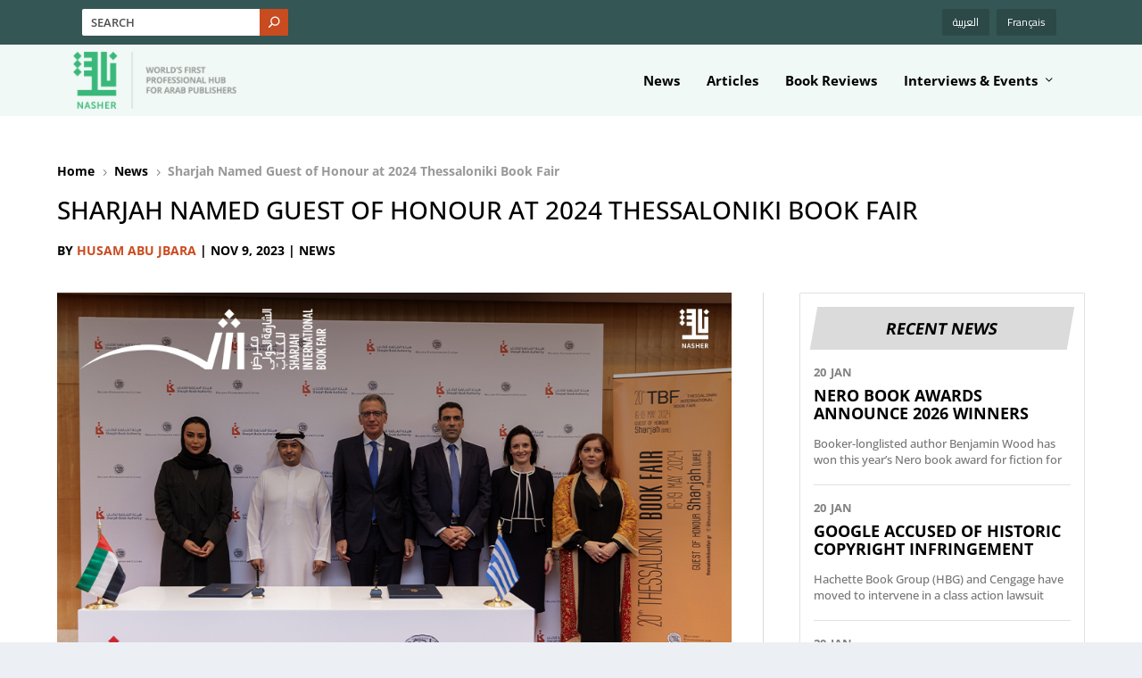

--- FILE ---
content_type: text/html; charset=utf-8
request_url: https://www.google.com/recaptcha/api2/aframe
body_size: 265
content:
<!DOCTYPE HTML><html><head><meta http-equiv="content-type" content="text/html; charset=UTF-8"></head><body><script nonce="9Yv16F63ZoMC1stM4AZNOg">/** Anti-fraud and anti-abuse applications only. See google.com/recaptcha */ try{var clients={'sodar':'https://pagead2.googlesyndication.com/pagead/sodar?'};window.addEventListener("message",function(a){try{if(a.source===window.parent){var b=JSON.parse(a.data);var c=clients[b['id']];if(c){var d=document.createElement('img');d.src=c+b['params']+'&rc='+(localStorage.getItem("rc::a")?sessionStorage.getItem("rc::b"):"");window.document.body.appendChild(d);sessionStorage.setItem("rc::e",parseInt(sessionStorage.getItem("rc::e")||0)+1);localStorage.setItem("rc::h",'1768986327632');}}}catch(b){}});window.parent.postMessage("_grecaptcha_ready", "*");}catch(b){}</script></body></html>

--- FILE ---
content_type: text/css
request_url: https://nashernews.com/wp-content/themes/Extra-Child/css/styles.css?ver=6.8.2
body_size: 2257
content:
.page-layout {
    padding: 4% 0;
}

a{
	text-decoration:none;
}
/* Publisher list Starts */
.researchs-top-text {}
.researchs-top-text h4 {
    font-size: 22px;
    letter-spacing: 0;
    font-weight: bold;
    text-transform: uppercase;
}
.researchs-top-text p {
    font-size: 15px;
    line-height: 20px;
    color: #666;
}

.pub-list {
    margin-top: 30px;
}

.pub-list .filters {
    padding-right: 30px;
}
.pub-list .filters h4 {
    font-size: 18px;
    color: #000;
    font-weight: bold;
}
.pub-list .filters .filter-item {
    margin-bottom: 20px;
}
.pub-list .filters .filter-item label {
    font-size: 13px;
    font-weight: 600;
}
.pub-list .filters .filter-item .form-select {
    background-color: #f4f4f4;
    border-radius: 2px;
    border: none;
    height: 45px;
    line-height: 36px;
    padding: 0 15px;
    font-weight: 500;
    color: #000;
    font-size: 14px;
    outline: none;
    box-shadow: none;
    cursor: pointer;
}

.pub-item-bg {
    padding: 30px;
    padding-bottom: 10px;
    background: #f4f4f4;
    border-radius: 2px;
}
.pub-item a {
    background: #fff;
    padding: 25px;
    margin-bottom: 20px;
    display: flex;
    align-items: center;
}

.pub-item a:hover {
    text-decoration: none;
}

.pub-item .pub-item-img {}
.pub-item .pub-item-img img {
    margin-right: 22px;
    max-height: 105px;
    max-width: 105px;
    min-width: 105px;
    min-height: 105px;
    border: 1px solid #e9e9e9;
    object-fit: cover;
    object-position: center;
}

.pub-item .pub-item-text {
    color: #000;
}
.pub-item .pub-item-text {}

.pub-item .pub-item-text h4 {
    font-size: 18px;
    font-weight: bold;
    line-height: 16px;
}
@media (prefers-reduced-motion: no-preference) {
  :root {
    scroll-behavior: inherit !important;
  }
}

.pub-item a:hover h4 {
    color: #56bfa4;
}

.pub-item .pub-item-text p {
    font-size: 15px;
    line-height: 20px;
    color: #666;
    margin-bottom: 8px;
    margin-top: 10px;
}
.pub-item .pub-item-text .details-btn {
    color: #222;
    font-weight: bold;
    font-size: 14px;
    
}

.pub-item a:hover .pub-item-text .details-btn {
    color: #000;
    text-decoration: underline;
}

/* Publisher list Ends */

/* Publisher Details Start */


.pub-banner {
    background: #f4f4f4;
}
.pub-banner .pub-info-detail {
    padding: 60px 60px 60px 0px;
}
.pub-banner .pub-info-detail .pub-profile {}
.pub-banner .pub-info-detail .pub-profile img {
    max-width: 140px;
    max-height: 140px;
    min-width: 140px;
    min-height: 140px;
    object-fit: cover;
    object-position: center;
    border-radius: 300px;
    margin-bottom: 30px;
}

.pub-banner .pub-info-detail h2 {
    color: #c94b20;
    font-size: 30px;
    font-weight: 700;
    line-height: 30px;
}
.pub-banner .pub-info-detail h5 {
    font-size: 17px;
    color: #000;
    opacity: .6;
}
.pub-banner .pub-info-detail p {
    line-height: 22px;
    font-size: 15px;
    margin-top: 15px;
    margin-bottom: 20px;
}

.pub-banner .pub-info-detail .pub-tags {}
.pub-banner .pub-info-detail .pub-tags a {
    background: #e0e4e4;
    padding: 8px 20px 10px;
    display: inline-block;
    border-radius: 3px;
    font-size: 13px;
    color: #000;
    margin-right: 8px;
    font-weight: 500;
}
.pub-banner .pub-info-detail .pub-tags a:hover {
    color: #c94b20;
}

.pub-contact {
    color: #345655;
    background: rgb(52 86 85 / 10%);
    padding: 40px;
    height: 100%;
    align-content: center;
    display: inline-grid;
}
.pub-contact h4 {
    font-size: 20px;
    font-weight: bold;
}
.pub-contact span {
    display: block;
    font-weight: 600;
    line-height: 19px;
    margin-bottom: 7px;
}

.pub-contact span span {
    font-weight: normal;
    display: inline;
    margin-left: 5px;
}

.pub-contact span .directions {
    margin-left: 24px;
    margin-top: 4px;
    display: block;
    font-weight: 600;
    text-decoration: underline;
}
.pub-contact span a {
    color: #345655;
    display: inline-block;
    margin-left: 7px;
    font-weight: normal;
}

.pub-contact a.web {
    color: #345655;
    font-weight: 600;
    margin-top: 25px;
    display: block;
    margin-bottom: 25px;
}
.pub-contact .social-icons {}
.pub-contact .social-icons a {}
.pub-contact .social-icons a i {
    width: 35px;
    height: 35px;
    text-align: center;
    line-height: 35px;
    background: #345655;
    margin-right: 5px;
    border-radius: 2px;
    color: #fff;
}

.pub-contact .social-icons a:hover i.fa-facebook {
    background: #3a579a;
}

.pub-contact .social-icons a:hover i.fa-twitter {
    background: #00abf0;
}

.pub-contact .social-icons a:hover i.fa-instagram {
    background: #222;
}

.pub-contact .social-icons a:hover i.fa-linkedin {
    background: #106ea3;
}

.about-pub {
    padding: 60px 0;
    border-bottom: 1px solid #ededed;
}
.about-pub h2 {
    font-size: 25px;
    font-weight: bold;
    color: #000;
    margin-bottom: 15px;
}
.about-pub p {
    font-size: 15px;
    line-height: 22px;
}

.about-pub .achevments {}
.about-pub h5 {
    font-size: 18px;
    color: #000;
    font-weight: bold;
    margin-bottom: 5px;
    padding-top: 10px;
}
.about-pub span {}

.top-publications {
    padding-top: 60px;
}
.top-publications h2 {
    font-size: 25px;
    font-weight: bold;
    color: #000;
    margin-bottom: 25px;
}
.top-publications .top-pub-slider {}
.top-publications .top-pub-item {}
.top-publications .top-pub-item img {
    min-width: 100%;
    max-height: 280px;
    min-height: 280px;
    object-fit: cover;
    object-position: center;
}
.top-publications .top-pub-item h4 {
    font-size: 17px;
    font-weight: bold;
    margin-top: 20px;
    margin-bottom: 5px;
    line-height: 16px;
}
.top-publications .top-pub-item p {
    margin: 0;
    line-height: 20px;
    font-size: 14px;
    color: #000;
    opacity: .6;
    font-weight: 500;
}


/* Publisher Details Ends */

/* Research Listing Starts */
.researches-list {
    padding: 50px 0;
    background: rgb(240 240 240 / 70%);
}
.research-item {
    margin-bottom: 22px;
}
.research-item a {
    text-decoration: none;
}
.research-item .research-item-img {
    width: 100%;
    background: rgb(135 135 135 / 10%);
    padding: 15px;
    padding-bottom: 0;
    border-radius: 10px 10px 0px 0;
    border: 1px solid #dddddd;
    text-align: center;
    overflow: hidden;
}
.research-item .research-item-img img {
    max-width: 170px;
    border: 1px solid #d7d7d7;
    transform: rotate(-5deg);
    min-height: 198px;
    max-height: 198px;
    position: relative;
    top: 4px;
    transition: all .5s;
    margin: 0 auto;
}

.research-item a:hover .research-item-img img {
    transform: rotate(0deg);
    transition: all .5s;
}

.research-item .research-item-text {
    color: #000;
    background: #fff;
    padding: 15px;
}
.research-item .research-item-text h4 {
    font-size: 16px;
    font-weight: 600;
    line-height: 20px;
    transition: all .5s;
    min-height: 60px;
    max-height: 60px;
    overflow: hidden;
}

.research-item a:hover .research-item-text h4 {
    color: #46ba7f;
    transition: all .5s;
}

.research-item .research-item-text .date {
    font-size: 14px;
    font-weight: 500;
    opacity: .5;
}
/* Research Listing Ends */

/* Research Detail Starts */

.research-banner {
    padding: 40px 0;
}
.research-banner .research-image {}
.research-banner .research-image img {
    max-width: 330px;
    min-width: 330px;
    min-height: 385px;
    max-height: 385px;
    object-fit: cover;
    object-position: center;
    border: 1px solid #d7d7d7;
}

.research-banner .res-metas {
    margin-top: 30px;
}
.research-banner .res-metas span {
    display: block;
    font-size: 14px;
    line-height: 24px;
}
.research-banner .res-metas span strong {}

.research-banner .research-detail {}
.research-banner .research-detail .cats {}
.research-banner .research-detail .cats a {
    font-size: 14px;
    margin-right: 15px;
    padding-right: 15px;
    position: relative;
    border-right: 1px solid #b7b7b7;
    color: #000;
}

.research-banner .research-detail .cats a:last-child {
    border-right: 0;
    padding-right: 0;
    margin-right: 0;
}


.research-banner .research-detail h2 {
    font-size: 25px;
    font-weight: 700;
    max-width: 660px;
    margin-bottom: 22px;
    margin-top: 20px;
}

.research-banner .research-detail h5 {
    color: #000;
    opacity: .8;
    font-size: 14px;
}
.research-banner .research-detail h5 strong {}
.research-banner .research-detail h5 a {
    font-weight: 500;
    color: #000;
    opacity: .7;
}

.research-banner .research-detail h5 a:hover {
    opacity: .9;
}

.research-banner .research-detail .file-down {
    display: inline-block;
    padding: 10px 30px;
    background: #345655;
    border-radius: 3px;
    font-size: 14px;
    color: #fff;
    font-weight: 500;
    letter-spacing: .5px;
    margin-top: 15px;
    margin-bottom: 5px;
    text-decoration: none;
}

.research-banner .research-detail .file-down:hover {
    background: #c94b20;
}

.research-banner .research-detail .file-info {
    display: block;
    font-size: 12px;
    font-weight: 500;
    color: #000;
    opacity: .5;
    margin-bottom: 20px;;
}
.research-banner .research-detail p {
    font-size: 15px;
    opacity: .9;
    margin: 0;
}

.other-research {
    background: rgb(240 240 240 / 70%);
    padding: 60px 0;
    padding-bottom: 45px;
}
.other-research h2 {
    font-size: 25px;
    font-weight: bold;
    color: #000;
    margin-bottom: 25px;
}
.other-research .other-re-slider {}


/* Research Details Ends */

.pagination {
    text-align: center;
    justify-content: center;
    margin-top: 20px;
    margin-bottom: 0;
}
.pagination .page-item {
    background: none;
    border: none;
    box-shadow: none;
    outline: none;
    margin: 0 3px;
}
.pagination .page-item .page-link {
    display: block;
    text-align: center;
    line-height: 37px;
    text-decoration: none;
    background-image: url(https://nasher-news.com/wp-content/uploads/2017/07/not-active.png);
    background-size: cover;
    color: #000;
    border: none;
    box-shadow: none;
    outline: none;
    background-size: 40px 40px;
    padding: 0;
    width: 40px;
    height: 40px;
    background-color: unset;
}
.pagination .page-item.disabled {}
.pagination .page-item.disabled .page-link {}
.pagination .page-item.active {}
.pagination .page-item.active .page-link , .pagination .page-item:hover .page-link , .pagination .page-item:focus .page-link , .pagination .page-item:active .page-link , .pagination .page-item:visited .page-link   {
    color: #c3fede;
    background: url(https://nashernews1dev.wpengine.com/wp-content/uploads/2023/05/active.png);
    background-size: cover;
}



@media screen and (max-width: 1300px) {
	#top-header #et-info.et-extra-social-icons{
		display: none;
	}
}
@media screen and (max-width: 992px) {

    /* Research Details Starts */
    .research-banner .research-image img {
        max-width: 200px;
        min-height: 100%;
        max-height: 100%;
        min-width: 200px;
    }

    .research-banner .res-metas {
        margin-top: 10px;
    }

    .research-banner .res-metas span {
        display: inline-block;
        font-size: 13px;
        line-height: 20px;
        margin-right: 15px;
    }

    .research-banner .research-detail {
        margin-top: 10px;
    }

    .research-banner .research-detail h2 {
        font-size: 18px;
        margin-bottom: 12px;
        margin-top: 10px;
    }

    .research-banner .research-detail h5 {
        font-size: 13px;
    }

    .research-banner .research-detail .file-down {
        margin-top: 10px;
        margin-bottom: 5px;
        width: 100%;
        text-align: center;
    }

    .other-research {
        padding: 25px 0;
        padding-bottom: 5px;
    }

    .research-item .research-item-img img {
        min-height: 100%;
        max-height: 160px;
        margin: 0 auto;
        max-width: 90px;
    }

    .other-research h2 {
        font-size: 20px;
        margin-bottom: 12px;
    }

    /* Research Details Ends */

    /* Research Listing Starts */

    .researchs-top-text h4 {
        font-size: 20px;
    }

    .researches-list {
        padding: 20px 0;
    }

    .researches-list .col-6:nth-child(even) {
        padding-left: 7px;
    }
    .researches-list .col-6:nth-child(odd) {
        padding-right: 7px;
    }

    .research-item .research-item-img {
        padding: 12px;
        padding-bottom: 0;
        border-radius: 5px 5px 0px 0;
    }

    .research-item .research-item-text h4 {
        font-size: 15px;
        line-height: 18px;
        min-height: 54px;
        max-height: 54px;
    }

    .research-item {
        margin-bottom: 15px;
    }

    .pagination {
        margin-top: 10px;
    }

    .researchs-top-text p {
        font-size: 14px;
        line-height: 20px;
        color: #666;
    }
    /* Research Listing Ends */

    /* Publisher Listing Starts */

    .pub-list {
        margin-top: 10px;
    }

    .pub-list .filters {
        padding-right: 0px;
        margin-bottom: 15px;
    }
    .pub-list .filters .filter-item {
        margin-bottom: 8px;
    }

    .pub-item-bg {
        padding: 15px;
        padding-bottom: 2px;
        margin-bottom: 15px;
    }

    .pub-item a {
        padding: 15px;
        margin-bottom: 15px;
        display: block;
    }

    .pub-item .pub-item-img img {
        margin-bottom: 15px;
    }

    .pub-item .pub-item-text h4 {
        font-size: 16px;
        line-height: 15px;
    }

    .pub-item .pub-item-text p {
        font-size: 14px;
        line-height: 18px;
        margin-bottom: 8px;
        margin-top: 10px;
    }

    /* Publisher Listing Ends */

    /* Publisher Detail Start  */

    .pub-banner .pub-info-detail {
        padding: 30px 0px 15px 0px;
    }

    .pub-banner .pub-info-detail .pub-profile img {
        max-width: 100px;
        max-height: 100px;
        min-width: 100px;
        min-height: 100px;
        margin-bottom: 20px;
    }

    .pub-banner .pub-info-detail h2 {
        font-size: 22px;
        line-height: 22px;
    }

    .pub-banner .pub-info-detail h5 {
        font-size: 15px;
    }

    .pub-banner .pub-info-detail p {
        line-height: 19px;
        font-size: 14px;
        margin-top: 10px;
        margin-bottom: 18px;
    }

    .pub-banner .pub-info-detail .pub-tags a {
        padding: 6px 13px 8px;
        font-size: 12px;
        margin-right: 6px;
        margin-bottom: 5px;
    }

    .pub-contact {
        padding: 20px;
    }

    .pub-contact span .directions {
        margin-left: 0px;
        margin-top: 15px;
    }

    .pub-contact a.web {
        margin-top: 10px;
        margin-bottom: 15px;
    }

    .about-pub {
        padding: 25px 0;
    }

    .about-pub h2 {
        font-size: 20px;
        margin-bottom: 5px;
    }

    .about-pub p {
        font-size: 14px;
        line-height: 20px;
    }

    .about-pub h5 {
        font-size: 17px;
    }

    .top-publications {
        padding-top: 20px;
    }

    .top-publications h2 {
        font-size: 20px;
        margin-bottom: 15px;
    }

    .top-publications .top-pub-item img {
        max-height: 212px;
        min-height: 212px;
    }

    .top-publications .top-pub-item h4 {
        font-size: 16px;
        margin-top: 14px;
        margin-bottom: 5px;
        line-height: 14px;
    }

    .pub-contact h4 {
        font-size: 18px;
        font-weight: bold;
    }

    /* Publisher Detail Ends */


}


--- FILE ---
content_type: text/css
request_url: https://nashernews.com/wp-content/et-cache/global/et-extra-customizer-global.min.css?ver=1758019837
body_size: 2187
content:
#main-content .container,.boxed_layout #page-container,.boxed_layout,.boxed_layout.et_fixed_nav .et-fixed-header #main-header{max-width:1200px}.widget_et_recent_tweets .widget_list a,.widget_et_recent_tweets .et-extra-icon,.widget_et_recent_tweets .widget-footer .et-extra-social-icon,.widget_et_recent_tweets .widget-footer .et-extra-social-icon::before,.project-details .project-details-title,.et_filterable_portfolio .filterable_portfolio_filter a.current,.et_extra_layout .et_pb_extra_column_main .et_pb_column .module-head h1,.et_pb_extra_column .module-head h1,#portfolio_filter a.current,.woocommerce div.product div.summary .product_meta a,.woocommerce-page div.product div.summary .product_meta a,.et_pb_widget.woocommerce .product_list_widget li .amount,.et_pb_widget li a:hover,.et_pb_widget.woocommerce .product_list_widget li a:hover,.et_pb_widget.widget_et_recent_videos .widget_list .title:hover,.et_pb_widget.widget_et_recent_videos .widget_list .title.active,.woocommerce .woocommerce-info:before{color:#46ba7f}.single .score-bar,.widget_et_recent_reviews .review-breakdowns .score-bar,.et_pb_extra_module .posts-list article .post-thumbnail,.et_extra_other_module .posts-list article .post-thumbnail,.et_pb_widget .widget_list_portrait,.et_pb_widget .widget_list_thumbnail,.quote-format,.link-format,.audio-format .audio-wrapper,.paginated .pagination li.active,.score-bar,.review-summary-score-box,.post-footer .rating-stars #rating-stars img.star-on,.post-footer .rating-stars #rated-stars img.star-on,.author-box-module .author-box-avatar,.timeline-menu li.active a:before,.woocommerce div.product form.cart .button,.woocommerce div.product form.cart .button.disabled,.woocommerce div.product form.cart .button.disabled:hover,.woocommerce-page div.product form.cart .button,.woocommerce-page div.product form.cart .button.disabled,.woocommerce-page div.product form.cart .button.disabled:hover,.woocommerce div.product form.cart .read-more-button,.woocommerce-page div.product form.cart .read-more-button,.woocommerce div.product form.cart .post-nav .nav-links .button,.woocommerce-page div.product form.cart .post-nav .nav-links .button,.woocommerce .woocommerce-message,.woocommerce-page .woocommerce-message{background-color:#46ba7f}#et-menu>li>ul,#et-menu li>ul,#et-menu>li>ul>li>ul,.et-top-search-primary-menu-item .et-top-search,.et_pb_module,.module,.page article,.authors-page .page,#timeline-sticky-header,.et_extra_other_module,.woocommerce .woocommerce-info{border-color:#46ba7f}body,p{line-height:1.5em}h1,h2,h3,h4,h5,h6,h1 a,h2 a,h3 a,h4 a,h5 a,h6 a{font-family:'Open Sans',Helvetica,Arial,Lucida,sans-serif}body{font-family:'Open Sans',Helvetica,Arial,Lucida,sans-serif}a,a:visited,.post-content a,.et_pb_pagebuilder_layout .et_pb_blurb_container p a,.et_pb_pagebuilder_layout .et_pb_code a,.et_pb_pagebuilder_layout .et_pb_promo_description a,.et_pb_pagebuilder_layout .et_pb_newsletter_description a,.et_pb_pagebuilder_layout .et_pb_team_member_description>a,.et_pb_pagebuilder_layout .et_pb_pricing li a,.et_pb_pagebuilder_layout .et_pb_slide_content a,.et_pb_pagebuilder_layout .et_pb_tab a,.et_pb_pagebuilder_layout .et_pb_text a,.et_pb_pagebuilder_layout .et_pb_toggle_content a,.et_pb_pagebuilder_layout .et_pb_fullwidth_code a{color:#46ba7f}body{color:#777777}h1,h2,h3,h4,h5,h6,h1 a,h2 a,h3 a,h4 a,h5 a,h6 a{color:#000000}.archive h1,.search h1{color:#000000}#page-container{background-color:#ffffff}#et-menu li a{font-size:15px}#et-menu>li a,#et-menu>li.menu-item-has-children>a:after,#et-menu>li.mega-menu-featured>a:after,#et-extra-mobile-menu>li.mega-menu-featured>a:after{color:#000000}#et-menu>li>a:hover,#et-menu>li.menu-item-has-children>a:hover:after,#et-menu>li.mega-menu-featured>a:hover:after,#et-navigation>ul#et-menu>li.current-menu-item>a,#et-navigation>ul#et-menu>li.current_page_item>a,#et-extra-mobile-menu>li.mega-menu-featured>a:hover:after,#et-extra-mobile-menu>li.current-menu-item>a,#et-extra-mobile-menu>li.current_page_item>a,#et-extra-mobile-menu>li>a:hover{color:#46ba7f}#et-navigation>ul>li>a:before{background-color:#46ba7f}#main-header{background-color:#f4f4f4}@media only screen and (min-width:768px){#main-header .logo{height:64px;margin:8px 0}.header.left-right #et-navigation>ul>li>a{padding-bottom:32.5px}}@media only screen and (min-width:768px){.et-fixed-header #main-header .logo{height:95.88px;margin:46.06px 0}.et-fixed-header .header.left-right #et-navigation>ul>li>a{padding-bottom:86px}}@import url("https://maxcdn.bootstrapcdn.com/font-awesome/4.7.0/css/font-awesome.min.css");.posts-blog-feed-module.standard .hentry.et-format-standard.has-post-thumbnail .header,.posts-blog-feed-module.standard .hentry.et-format-text.has-post-thumbnail .header,.posts-blog-feed-module.standard .hentry.type-page.has-post-thumbnail .header,.posts-blog-feed-module.standard .hentry.type-post.has-post-thumbnail .header,.posts-blog-feed-module.standard .hentry.type-product.has-post-thumbnail .header,.posts-blog-feed-module.standard .hentry.type-project.has-post-thumbnail .header{width:25%}body.rtl .featured-posts-slider-module .post-meta.vcard p{text-align:right!important}body.rtl #p2hc_widget-4 h4{background:#5ac1a4!important}body.rtl #p2hc_widget-4 h2{text-transform:lowercase!important;font-size:22px;border-bottom:1px solid #dfdfdf;padding:10px 20px;line-height:14px;color:#000}.module-head{text-transform:uppercase!important}.posts-blog-feed-module.standard .hentry.et-format-standard.has-post-thumbnail .post-content,.posts-blog-feed-module.standard .hentry.et-format-text.has-post-thumbnail .post-content,.posts-blog-feed-module.standard .hentry.type-page.has-post-thumbnail .post-content,.posts-blog-feed-module.standard .hentry.type-post.has-post-thumbnail .post-content,.posts-blog-feed-module.standard .hentry.type-product.has-post-thumbnail .post-content,.posts-blog-feed-module.standard .hentry.type-project.has-post-thumbnail .post-content{width:75%}h1,h2,h3,h4,h5,h6{text-transform:unset!important}.eg-overlay-layout-1 .eg-overlay-wrapper .eg-mask .eg-caption-holder{background:#fff;bottom:0;position:absolute;padding:15px 20px;box-shadow:inset 0px 0px 2px #ccc;-webkit-box-shadow:inset 0px 0px 2px #ccc;transition:all ease 0.3s;-webkit-transition:all ease 0.3s;-ms-transition:all ease 0.3s;width:100%;color:#333;display:block!important;text-align:left;font-size:14px}.eg-overlay-layout-1 .eg-overlay-wrapper:hover .eg-mask .eg-caption-holder,.eg-overlay-layout-1 .eg-overlay-wrapper .eg-mask .eg-caption-holder{background:#46ba7f;color:#fff;font-weight:bold;text-transform:uppercase}.eg-overlay-layout-1 .eg-overlay-wrapper .eg-mask .eg-caption-holder span{font-size:15px;margin-bottom:0px;display:block}.eg-everest-lightbox-overlay .eg-everest-lightbox-inner-overlay{left:0!important}.eg-overlay-layout-1 .eg-overlay-wrapper .eg-mask .eg-caption-holder p{text-overflow:ellipsis;overflow:hidden;white-space:nowrap}.eg-overlay-layout-1 .eg-overlay-wrapper .eg-mask .eg-caption{display:none}.eg-overlay-layout-1 .eg-overlay-wrapper:hover .eg-mask{background:rgba(0,0,0,0.8)}.eg-overlay-layout-1 .eg-overlay-wrapper .eg-mask .eg-inner-wrapper{top:0;transform:translateY(0);-webkit-transform:translateY(0);opacity:0;visibility:hidden;transition:all ease 0.3s;-webkit-transition:all ease 0.3s;-ms-transition:all ease 0.3s;padding-left:20px;padding-top:20px;left:-100%}.eg-overlay-layout-1 .eg-overlay-wrapper:hover .eg-mask .eg-inner-wrapper{opacity:1;visibility:visible;left:0%}.eg-overlay-layout-1 .eg-overlay-wrapper div.eg-mask{text-align:left}.eg-overlay-layout-1 .eg-overlay-wrapper .eg-content-holder span.eg-title{display:none!important}.eg-overlay-layout-1 .eg-overlay-wrapper .eg-button-holder{position:absolute;left:-100%;width:100%;transition:all ease 0.3s;-webkit-transition:all ease 0.3s;-ms-transition:all ease 0.3s;padding:0 15px}.eg-overlay-layout-1 .eg-overlay-wrapper:hover .eg-button-holder{left:0}.eg-overlay-layout-1 .eg-button-holder a{border:none!important;background:#46ba7f;width:40px!important;height:40px!important}.eg-overlay-layout-1 .eg-button-holder a:hover{border-radius:50%;-webkit-border-radius:50%;width:40px!important;height:40px!important}.et-extra-icon-rss:before{content:"\f0e1"!important;font-family:fontawesome!important}.et-fixed-header #top-header{position:fixed;width:100%;top:0}.et_fixed_nav .et-fixed-header #main-header{top:50px}.et_bloom .et_bloom_widget_content .et_bloom_form_container{background:unset!important}.et_bloom_header_outer{max-width:400px;display:inline-block;float:left}.et_bloom_form_content{max-width:400px;display:inline-block}.et_bloom_widget_content{max-width:800px;margin:0 auto}body.rtl .eg-grid-wrap .eg-each-item{float:right!important}body.rtl .eg-overlay-layout-1 .eg-overlay-wrapper .eg-button-holder a{transform:rotate(180deg);float:right}.eg-wrap .eg-overlay-wrapper img{max-height:250px;min-height:250px;min-width:100%;max-width:100%;object-fit:cover;object-position:center}body.rtl .eg-overlay-layout-1 .eg-overlay-wrapper .eg-mask .eg-caption-holder{text-align:right!important}#bloomwidget-2{margin-bottom:0!important}#text-2 p{text-align:center;font-size:14px;max-width:300px;margin:0 auto}#text-2{margin-bottom:0!important}.et_bloom .et_bloom_widget_content .et_bloom_form_container .et_bloom_form_content{padding:30px 30px}body.rtl #footer .et_bloom_header_outer{float:right}body.rtl .et_bloom_form_text h2{font-size:18px!important;margin-bottom:22px}body.rtl .et_bloom_form_text h2,body.rtl .et_bloom_form_text p,body.rtl .et_bloom_form_container form button span,body.rtl.et_bloom .et_bloom_form_container .et_bloom_form_content .et_bloom_popup_input input{font-family:cairo!important}body.rtl.et_bloom .et_bloom_optin.et_bloom_optin_1 .carrot_edge .et_bloom_form_content:before{right:0!important;left:unset!important;transform:rotate(180deg)}.et_bloom .et_bloom_optin.et_bloom_optin_1 .carrot_edge .et_bloom_form_content:before{width:0!important;top:38%!important;left:0!important;margin-left:0px!important;height:0;border-left:none!important;border-right:none!important;border-top:none!important;border-style:solid!important;border-width:20px 0 20px 14px!important;border-color:transparent transparent transparent #9c30ff!important;border-top-color:none!important}.ad-1-a img{width:100%;border-radius:3px}.widget_media_image{display:inherit}.widget_media_image a{display:inline-block;width:100%;height:100%}#media_image-2 .widgettitle,.widget_media_image .widgettitle{display:none}.widget_media_image img{width:100%!important;max-width:100%!important;min-height:100%}.testi p{text-align:left!important}body.rtl .testi p{text-align:right!important}.book-reviews-page h6{text-transform:capitalize!important;font-style:italic!important;font-size:13px!important;font-weight:700!important;color:#969696!important;line-height:0px!important}.book-reviews-page .testi p{text-align:left!important}body.rtl .book-reviews-page .testi p{text-align:right!important}.book-reviews-page .testi .et_pb_blurb_content{max-width:unset!important;padding:25px!important}.book-reviews-page .testi .et_pb_blurb_container{padding-left:25px!important}body.rtl .book-reviews-page .testi .et_pb_blurb_container{padding-right:25px!important;padding-left:unset!important}.book-reviews-page .testi .et_pb_image_wrap{border:1px solid #dadada;border-radius:3px}header .wpml-ls-legacy-list-horizontal{padding:0!important;margin:0!important;border:none!important}header .wpml-ls-link{background:rgba(255,255,255,.1);border-radius:3px;padding:8px 10px 9px;color:#fff;font-size:12px;font-weight:500;font-family:cairo;margin-left:10px}body.rtl #et-info .et-top-search .et-search-field{padding:3px 10px 4px;font-size:12px}body.rtl #et-info .et-top-search .et-search-submit{top:2px;margin-top:0}body.rtl header .wpml-ls-link{color:#fff!important;font-size:13px;font-weight:600;margin-left:0px;font-family:Open Sans,sans-serif}#et-info .et-top-search .et-search-field{width:230px;padding:5px 10px 6px}.posts-blog-feed-module .post-meta.vcard p,.et_pb_column_4_4 .featured-posts-slider-module .post-meta.vcard p{text-align:left!important}.wpforms-submit{background:#46ba7f!important}